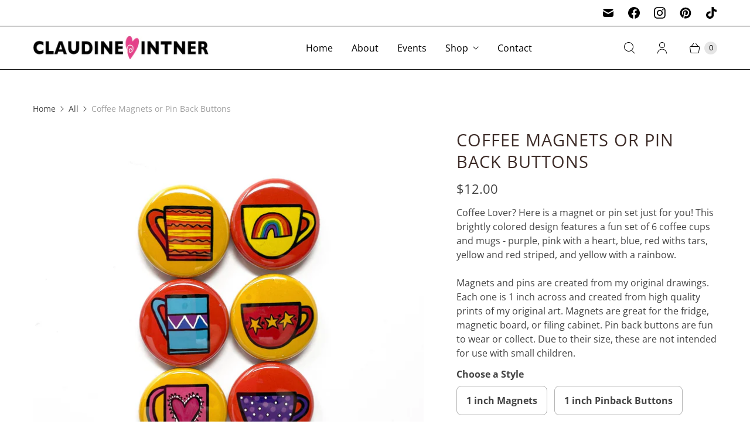

--- FILE ---
content_type: text/javascript; charset=utf-8
request_url: https://claudineintner.com/products/coffee-magnets-or-pin-back-buttons-53210.js
body_size: 955
content:
{"id":6601425649767,"title":"Coffee Magnets or Pin Back Buttons","handle":"coffee-magnets-or-pin-back-buttons-53210","description":"\u003cp\u003eCoffee Lover? Here is a magnet or pin set just for you! This brightly colored design features a fun set of 6 coffee cups and mugs - purple, pink with a heart, blue, red withs tars, yellow and red striped, and yellow with a rainbow.\u003c\/p\u003e\n\u003cp\u003eMagnets and pins are created from my original drawings. Each one is 1 inch across and created from high quality prints of my original art. Magnets are great for the fridge, magnetic board, or filing cabinet. Pin back buttons are fun to wear or collect. Due to their size, these are not intended for use with small children.\u003c\/p\u003e","published_at":"2023-07-01T08:50:45-04:00","created_at":"2021-10-23T11:28:15-04:00","vendor":"Claudine Intner","type":"MAGNET \u0026 PIN SETS","tags":["coffee","food","magnet","MAGNET \u0026 PIN SETS","set"],"price":1200,"price_min":1200,"price_max":1200,"available":true,"price_varies":false,"compare_at_price":0,"compare_at_price_min":0,"compare_at_price_max":0,"compare_at_price_varies":false,"variants":[{"id":39692159352935,"title":"1 inch Magnets","option1":"1 inch Magnets","option2":null,"option3":null,"sku":null,"requires_shipping":true,"taxable":true,"featured_image":null,"available":true,"name":"Coffee Magnets or Pin Back Buttons - 1 inch Magnets","public_title":"1 inch Magnets","options":["1 inch Magnets"],"price":1200,"weight":0,"compare_at_price":0,"inventory_quantity":0,"inventory_management":null,"inventory_policy":"deny","barcode":null,"requires_selling_plan":false,"selling_plan_allocations":[]},{"id":39692159385703,"title":"1 inch Pinback Buttons","option1":"1 inch Pinback Buttons","option2":null,"option3":null,"sku":null,"requires_shipping":true,"taxable":true,"featured_image":null,"available":true,"name":"Coffee Magnets or Pin Back Buttons - 1 inch Pinback Buttons","public_title":"1 inch Pinback Buttons","options":["1 inch Pinback Buttons"],"price":1200,"weight":0,"compare_at_price":0,"inventory_quantity":0,"inventory_management":null,"inventory_policy":"deny","barcode":null,"requires_selling_plan":false,"selling_plan_allocations":[]}],"images":["\/\/cdn.shopify.com\/s\/files\/1\/0205\/6070\/products\/il_fullxfull.3461952001_ci78.jpg?v=1635002895","\/\/cdn.shopify.com\/s\/files\/1\/0205\/6070\/files\/backs-2025-1inchonly.jpg?v=1747175924","\/\/cdn.shopify.com\/s\/files\/1\/0205\/6070\/products\/il_fullxfull.3414279394_n0e7.jpg?v=1742674352","\/\/cdn.shopify.com\/s\/files\/1\/0205\/6070\/products\/il_fullxfull.3414785938_k67k.jpg?v=1742674352","\/\/cdn.shopify.com\/s\/files\/1\/0205\/6070\/products\/il_fullxfull.3461951381_5km0.jpg?v=1742674352"],"featured_image":"\/\/cdn.shopify.com\/s\/files\/1\/0205\/6070\/products\/il_fullxfull.3461952001_ci78.jpg?v=1635002895","options":[{"name":"Style","position":1,"values":["1 inch Magnets","1 inch Pinback Buttons"]}],"url":"\/products\/coffee-magnets-or-pin-back-buttons-53210","media":[{"alt":"Coffee Magnets or Pin Back Buttons - Coffee Cups - Mugs - Coffee Lover Gift, Teacher Gift, Stocking Stuffer","id":21168656547943,"position":1,"preview_image":{"aspect_ratio":1.0,"height":2000,"width":2000,"src":"https:\/\/cdn.shopify.com\/s\/files\/1\/0205\/6070\/products\/il_fullxfull.3461952001_ci78.jpg?v=1635002895"},"aspect_ratio":1.0,"height":2000,"media_type":"image","src":"https:\/\/cdn.shopify.com\/s\/files\/1\/0205\/6070\/products\/il_fullxfull.3461952001_ci78.jpg?v=1635002895","width":2000},{"alt":"Sample 1 inch magnet and pinbacks compare to a US quarter","id":41970099552529,"position":2,"preview_image":{"aspect_ratio":1.0,"height":2000,"width":2000,"src":"https:\/\/cdn.shopify.com\/s\/files\/1\/0205\/6070\/files\/backs-2025-1inchonly.jpg?v=1747175924"},"aspect_ratio":1.0,"height":2000,"media_type":"image","src":"https:\/\/cdn.shopify.com\/s\/files\/1\/0205\/6070\/files\/backs-2025-1inchonly.jpg?v=1747175924","width":2000},{"alt":"Coffee Magnets or Pin Back Buttons - Coffee Cups - Mugs - Coffee Lover Gift, Teacher Gift, Stocking Stuffer","id":21168656580711,"position":3,"preview_image":{"aspect_ratio":1.0,"height":2000,"width":2000,"src":"https:\/\/cdn.shopify.com\/s\/files\/1\/0205\/6070\/products\/il_fullxfull.3414279394_n0e7.jpg?v=1742674352"},"aspect_ratio":1.0,"height":2000,"media_type":"image","src":"https:\/\/cdn.shopify.com\/s\/files\/1\/0205\/6070\/products\/il_fullxfull.3414279394_n0e7.jpg?v=1742674352","width":2000},{"alt":"Coffee Magnets or Pin Back Buttons - Coffee Cups - Mugs - Coffee Lover Gift, Teacher Gift, Stocking Stuffer","id":21168656646247,"position":4,"preview_image":{"aspect_ratio":1.0,"height":2000,"width":2000,"src":"https:\/\/cdn.shopify.com\/s\/files\/1\/0205\/6070\/products\/il_fullxfull.3414785938_k67k.jpg?v=1742674352"},"aspect_ratio":1.0,"height":2000,"media_type":"image","src":"https:\/\/cdn.shopify.com\/s\/files\/1\/0205\/6070\/products\/il_fullxfull.3414785938_k67k.jpg?v=1742674352","width":2000},{"alt":"Coffee Magnets or Pin Back Buttons - Coffee Cups - Mugs - Coffee Lover Gift, Teacher Gift, Stocking Stuffer","id":21168656711783,"position":5,"preview_image":{"aspect_ratio":1.0,"height":2000,"width":2000,"src":"https:\/\/cdn.shopify.com\/s\/files\/1\/0205\/6070\/products\/il_fullxfull.3461951381_5km0.jpg?v=1742674352"},"aspect_ratio":1.0,"height":2000,"media_type":"image","src":"https:\/\/cdn.shopify.com\/s\/files\/1\/0205\/6070\/products\/il_fullxfull.3461951381_5km0.jpg?v=1742674352","width":2000}],"requires_selling_plan":false,"selling_plan_groups":[]}